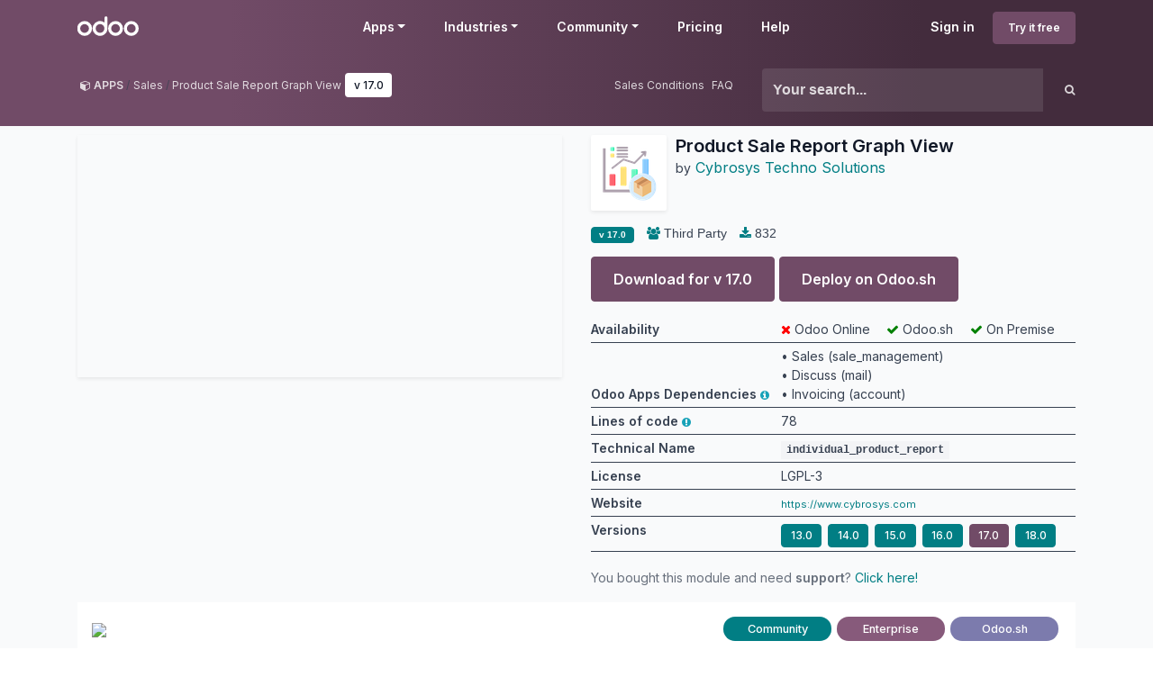

--- FILE ---
content_type: text/html; charset=utf-8
request_url: https://apps.odoo.com/apps/modules/17.0/individual_product_report
body_size: 17125
content:
<!DOCTYPE html>
<html lang="en-US" data-website-id="1" data-main-object="loempia.module(182121,)">
    <head>
        <meta charset="utf-8"/>
        <meta http-equiv="X-UA-Compatible" content="IE=edge"/>
        <meta name="viewport" content="width=device-width, initial-scale=1"/>
      <meta name="mobile-web-app-capable" content="yes"/>
        <meta name="generator" content="Odoo"/>
      <meta name="google-site-verification" content="pgjyH0qvN69B0m_HrTKV6h8TVnbRXp5etEHo19unPy4"/>
            
        <meta property="og:type" content="website"/>
        <meta property="og:title" content="individual_product_report | Odoo Apps Store"/>
        <meta property="og:site_name" content="Odoo Apps Store"/>
        <meta property="og:url" content="https://apps.odoo.com/apps/modules/17.0/individual_product_report"/>
        <meta property="og:image" content="https://apps.odoo.com/web/image/loempia.module/182121/icon_image?unique=84cef3c"/>
            
        <meta name="twitter:card" content="summary_large_image"/>
        <meta name="twitter:title" content="individual_product_report | Odoo Apps Store"/>
        <meta name="twitter:image" content="https://apps.odoo.com/web/image/loempia.module/182121/icon_image/300x300?unique=84cef3c"/>
        
        <link rel="canonical" href="https://apps.odoo.com/apps/modules/17.0/individual_product_report"/>
        
        <link rel="preconnect" href="https://fonts.gstatic.com/" crossorigin=""/>
        <title>Product Sale Report Graph View | Odoo Apps Store</title>
        <link type="image/x-icon" rel="shortcut icon" href="//apps.odoocdn.com/web/image/website/1/favicon?unique=bc4b157"/>
        <link rel="preload" href="//apps.odoocdn.com/web/static/src/libs/fontawesome/fonts/fontawesome-webfont.woff2?v=4.7.0" as="font" crossorigin=""/>
        <link type="text/css" rel="stylesheet" href="/web/assets/1/640ad83/web.assets_frontend.min.css"/>
        <script id="web.layout.odooscript" type="text/javascript">
            var odoo = {
                csrf_token: "2f3c389a193998afd28a6e72e923eb8c5b3dd6aao1800273129",
                debug: "",
            };
        </script>
        <script type="text/javascript">
            odoo.__session_info__ = {"is_admin": false, "is_system": false, "is_public": true, "is_internal_user": false, "is_website_user": true, "uid": null, "registry_hash": "3b009b06487b72aef901a10e5098fcbf59bf686e2b0fa484d9272ce2004dd9f2", "is_frontend": true, "profile_session": null, "profile_collectors": null, "profile_params": null, "show_effect": true, "currencies": {"1": {"name": "EUR", "symbol": "\u20ac", "position": "after", "digits": [69, 2]}, "152": {"name": "GBP", "symbol": "\u00a3", "position": "before", "digits": [69, 2]}, "25": {"name": "HKD", "symbol": "$", "position": "after", "digits": [69, 2]}, "21": {"name": "INR", "symbol": "\u20b9", "position": "after", "digits": [69, 2]}, "3": {"name": "USD", "symbol": "$", "position": "before", "digits": [69, 2]}}, "quick_login": true, "bundle_params": {"lang": "en_US", "website_id": 1}, "test_mode": false, "websocket_worker_version": "19.0-2", "translationURL": "/website/translations", "geoip_country_code": "US", "geoip_phone_code": 1, "lang_url_code": "en_US"};
            if (!/(^|;\s)tz=/.test(document.cookie)) {
                const userTZ = Intl.DateTimeFormat().resolvedOptions().timeZone;
                document.cookie = `tz=${userTZ}; path=/`;
            }
        </script>
        <script type="text/javascript" defer="defer" src="/web/assets/1/d79f0bb/web.assets_frontend_minimal.min.js" onerror="__odooAssetError=1"></script>
        <script type="text/javascript" data-src="/web/assets/1/bb790f3/web.assets_frontend_lazy.min.js" onerror="__odooAssetError=1"></script>
        
                <script src="https://www.recaptcha.net/recaptcha/api.js?render=6Lcul_cUAAAAAIm051Is0wb8-Tq-AiOaK_ePfzvo"></script>
            <noscript>
                <style>
                    /* Prevent animated elements hiding */
                    .o_animate_in_children > * {
                        opacity: 1!important;
                        -webkit-transform: scale(1)!important;
                        -ms-transform: scale(1)!important;
                        transform: scale(1)!important;
                    }
                </style>
            </noscript>
        
    </head>
    <body>
        



        <div id="wrapwrap" class="    o_generic_model_page  loempia_modules_page o_footer_effect_enable">
            <a class="o_skip_to_content btn btn-primary rounded-0 visually-hidden-focusable position-absolute start-0" href="#wrap">Skip to Content</a>
                <header id="top" data-anchor="true" data-name="Header" data-extra-items-toggle-aria-label="Extra items button" class="   o_no_autohide_menu o_header_fixed o_main_header o_inverted o_not_editable o_main_header o_has_sub_nav o_inverted" style=" ">
                    <div class="o_main_header_main top_menu" id="top_menu">
                <a class="float-start o_logo" href="/"><span class="visually-hidden sr-only">Odoo</span></a>
                <a href="#" role="button" class="o_mobile_menu_toggle d-inline-block d-lg-none">
                    <i class="fa fa-bars" focusable="false"></i><span class="visually-hidden sr-only">Menu</span>
                </a>
                <ul class="o_header_buttons list-unstyled">
            <li class="nav-item o_no_autohide_item">
                <a href="/web/login" class="nav-link">Sign in</a>
            </li>
        <li class="nav-item o_no_autohide_item">
            <a class="btn btn-primary btn-sm text-nowrap trial_link" href="https://www.odoo.com/trial">Try it free</a>
        </li>
                </ul>
                <ul class="o_primary_nav">
                    <li class="dropdown">
                            <a href="#" aria-label="Apps: use the dropdown menu to switch apps" data-bs-toggle="dropdown" data-bs-display="static" aria-expanded="false" class="dropdown-toggle">Apps</a>
                        <div class="start-0 dropdown-menu o_secondary_nav" data-bs-parent="o_primary_nav">
                            <div class="container">
                                <div class="row">
                                    <div class="col-lg-3 o_finance_apps ">
                                        <div class="o_nav_app_family">Finance</div>
                                        <ul>
                                            <li><a class="dropdown-item" href="https://www.odoo.com/app/accounting">Accounting</a></li>
                                            <li><a class="dropdown-item" href="https://www.odoo.com/app/invoicing">Invoicing</a></li>
                                            <li><a class="dropdown-item" href="https://www.odoo.com/app/expenses">Expenses</a></li>
                                            <li><a class="dropdown-item" href="https://www.odoo.com/app/spreadsheet">Spreadsheet (BI)</a></li>
                                            <li><a class="dropdown-item" href="https://www.odoo.com/app/documents">Documents</a></li>
                                            <li><a class="dropdown-item" href="https://www.odoo.com/app/sign">Sign</a></li>
                                        </ul>
                                    </div>
                                    <div class="col-lg-3 o_sale_apps ">
                                        <div class="o_nav_app_family">Sales</div>
                                        <ul>
                                            <li><a class="dropdown-item" href="https://www.odoo.com/app/crm">CRM</a></li>
                                            <li><a class="dropdown-item" href="https://www.odoo.com/app/sales">Sales</a></li>
                                            <li><a class="dropdown-item" href="https://www.odoo.com/app/point-of-sale-shop">POS Shop</a></li>
                                            <li><a class="dropdown-item" href="https://www.odoo.com/app/point-of-sale-restaurant">POS Restaurant</a></li>
                                            <li><a class="dropdown-item" href="https://www.odoo.com/app/subscriptions">Subscriptions</a></li>
                                            <li><a class="dropdown-item" href="https://www.odoo.com/app/rental">Rental</a></li>
                                        </ul>
                                    </div>
                                    <div class="col-lg-3 o_website_apps ">
                                        <div class="o_nav_app_family">Websites</div>
                                        <ul>
                                            <li><a class="dropdown-item" href="https://www.odoo.com/app/website">Website Builder</a></li>
                                            <li><a class="dropdown-item" href="https://www.odoo.com/app/ecommerce">eCommerce</a></li>
                                            <li><a class="dropdown-item" href="https://www.odoo.com/app/blog">Blog</a></li>
                                            <li><a class="dropdown-item" href="https://www.odoo.com/app/forum">Forum</a></li>
                                            <li><a class="dropdown-item" href="https://www.odoo.com/app/live-chat">Live Chat</a></li>
                                            <li><a class="dropdown-item" href="https://www.odoo.com/app/elearning">eLearning</a></li>
                                        </ul>
                                    </div>
                                    <div class="col-lg-3 o_inventory_apps ">
                                        <div class="o_nav_app_family">Supply Chain</div>
                                        <ul>
                                            <li><a class="dropdown-item" href="https://www.odoo.com/app/inventory">Inventory</a></li>
                                            <li><a class="dropdown-item" href="https://www.odoo.com/app/manufacturing">Manufacturing</a></li>
                                            <li><a class="dropdown-item" href="https://www.odoo.com/app/plm">PLM</a></li>
                                            <li><a class="dropdown-item" href="https://www.odoo.com/app/purchase">Purchase</a></li>
                                            <li><a class="dropdown-item" href="https://www.odoo.com/app/maintenance">Maintenance</a></li>
                                            <li><a class="dropdown-item" href="https://www.odoo.com/app/quality">Quality</a></li>
                                        </ul>
                                    </div>
                                </div>
                                <div class="row">
                                    <div class="col-lg-3 o_hr_apps ">
                                        <div class="o_nav_app_family">Human Resources</div>
                                        <ul>
                                            <li><a class="dropdown-item" href="https://www.odoo.com/app/employees">Employees</a></li>
                                            <li><a class="dropdown-item" href="https://www.odoo.com/app/recruitment">Recruitment</a></li>
                                            <li><a class="dropdown-item" href="https://www.odoo.com/app/time-off">Time Off</a></li>
                                            <li><a class="dropdown-item" href="https://www.odoo.com/app/appraisals">Appraisals</a></li>
                                            <li><a class="dropdown-item" href="https://www.odoo.com/app/referrals">Referrals</a></li>
                                            <li><a class="dropdown-item" href="https://www.odoo.com/app/fleet">Fleet</a></li>
                                        </ul>
                                    </div>
                                    <div class="col-lg-3 o_marketing_apps ">
                                        <div class="o_nav_app_family">Marketing</div>
                                        <ul>
                                            <li><a class="dropdown-item" href="https://www.odoo.com/app/social-marketing">Social Marketing</a></li>
                                            <li><a class="dropdown-item" href="https://www.odoo.com/app/email-marketing">Email Marketing</a></li>
                                            <li><a class="dropdown-item" href="https://www.odoo.com/app/sms-marketing">SMS Marketing</a></li>
                                            <li><a class="dropdown-item" href="https://www.odoo.com/app/events">Events</a></li>
                                            <li><a class="dropdown-item" href="https://www.odoo.com/app/marketing-automation">Marketing Automation</a></li>
                                            <li><a class="dropdown-item" href="https://www.odoo.com/app/surveys">Surveys</a></li>
                                        </ul>
                                    </div>
                                    <div class="col-lg-3 o_services_apps ">
                                        <div class="o_nav_app_family">Services</div>
                                        <ul>
                                            <li><a class="dropdown-item" href="https://www.odoo.com/app/project">Project</a></li>
                                            <li><a class="dropdown-item" href="https://www.odoo.com/app/timesheet">Timesheets</a></li>
                                            <li><a class="dropdown-item" href="https://www.odoo.com/app/field-service">Field Service</a></li>
                                            <li><a class="dropdown-item" href="https://www.odoo.com/app/helpdesk">Helpdesk</a></li>
                                            <li><a class="dropdown-item" href="https://www.odoo.com/app/planning">Planning</a></li>
                                            <li><a class="dropdown-item" href="https://www.odoo.com/app/appointments">Appointments</a></li>
                                        </ul>
                                    </div>
                                    <div class="col-lg-3 o_productivity_apps ">
                                        <div class="o_nav_app_family">Productivity</div>
                                        <ul>
                                            <li><a class="dropdown-item" href="https://www.odoo.com/app/discuss">Discuss</a></li>
                                            <li><a class="dropdown-item" href="https://www.odoo.com/app/approvals">Approvals</a></li>
                                            <li><a class="dropdown-item" href="https://www.odoo.com/app/iot">IoT</a></li>
                                            <li><a class="dropdown-item" href="https://www.odoo.com/app/voip">VoIP</a></li>
                                            <li><a class="dropdown-item" href="https://www.odoo.com/app/knowledge">Knowledge</a></li>
                                            <li><a class="dropdown-item" href="https://www.odoo.com/app/whatsapp">WhatsApp</a></li>
                                        </ul>
                                    </div>
                                </div>
                            </div>
                            <span class="o_store_link d-md-flex justify-content-md-center">
                                <a class="mx-md-3 px-3 dropdown-item" href="/apps/modules"><i class="fa fa-cube fa-fw me-2"></i>Third party apps</a>
                                <a class="mx-md-3 px-3 dropdown-item" href="https://www.odoo.com/app/studio"><i class="fa fa-pencil fa-fw me-2"></i>Odoo Studio</a>
                                <a href="https://www.odoo.sh" class="mx-md-3 px-3"><i class="fa fa-cloud fa-fw me-2"></i>Odoo Cloud Platform</a>
                            </span>
                        </div>
                    </li>
                        
                        <li class="dropdown">
                            <a href="#" aria-label="Industries: use the dropdown menu to find links to industries related pages" data-bs-toggle="dropdown" data-bs-display="static" aria-expanded="false" class="dropdown-toggle">Industries</a>
                            <div class="start-0 dropdown-menu o_secondary_nav" data-bs-parent="o_primary_nav">
                                <div class="container pb-4">
                                    <div class="row">
                                        <div class="col-lg-3 o_retail_industries ">
                                            <div class="o_nav_app_family">Retail</div>
                                            <ul>
                                                <li><a class="dropdown-item" href="https://www.odoo.com/industries/book-store">Book Store</a></li>
                                                <li><a class="dropdown-item" href="https://www.odoo.com/industries/clothing-store">Clothing Store</a></li>
                                                <li><a class="dropdown-item" href="https://www.odoo.com/industries/furniture-store">Furniture Store</a></li>
                                                <li><a class="dropdown-item" href="https://www.odoo.com/industries/grocery-store">Grocery Store</a></li>
                                                <li><a class="dropdown-item" href="https://www.odoo.com/industries/hardware-store">Hardware Store</a></li>
                                                <li><a class="dropdown-item" href="https://www.odoo.com/industries/toy-store">Toy Store</a></li>
                                            </ul>
                                        </div>
                                        <div class="col-lg-3 o_food_industries ">
                                            <div class="o_nav_app_family">Food & Hospitality</div>
                                            <ul>
                                                <li><a class="dropdown-item" href="https://www.odoo.com/industries/bar-pub">Bar and Pub</a></li>
                                                <li><a class="dropdown-item" href="https://www.odoo.com/industries/fine-dining-restaurant">Restaurant</a></li>
                                                <li><a class="dropdown-item" href="https://www.odoo.com/industries/fast-food">Fast Food</a></li>
                                                <li><a class="dropdown-item" href="https://www.odoo.com/industries/guest-house">Guest House</a></li>
                                                <li><a class="dropdown-item" href="https://www.odoo.com/industries/beverage-distributor">Beverage Distributor</a></li>
                                                <li><a class="dropdown-item" href="https://www.odoo.com/industries/hotel">Hotel</a></li>
                                            </ul>
                                        </div>
                                        <div class="col-lg-3 o_real_estate_industries ">
                                            <div class="o_nav_app_family">Real Estate</div>
                                            <ul>
                                                <li><a class="dropdown-item" href="https://www.odoo.com/industries/real-estate-agency">Real Estate Agency</a></li>
                                                <li><a class="dropdown-item" href="https://www.odoo.com/industries/architecture-firm">Architecture Firm</a></li>
                                                <li><a class="dropdown-item" href="https://www.odoo.com/industries/construction">Construction</a></li>
                                                <li><a class="dropdown-item" href="https://www.odoo.com/industries/estate-management">Estate Management</a></li>
                                                <li><a class="dropdown-item" href="https://www.odoo.com/industries/gardening">Gardening</a></li>
                                                <li><a class="dropdown-item" href="https://www.odoo.com/industries/property-owner-association">Property Owner Association</a></li>

                                            </ul>
                                        </div>
                                        <div class="col-lg-3 o_consulting_industries ">
                                            <div class="o_nav_app_family">Consulting</div>
                                            <ul>
                                                <li><a class="dropdown-item" href="https://www.odoo.com/industries/accounting-firm">Accounting Firm </a></li>
                                                <li><a class="dropdown-item" href="https://www.odoo.com/industries/odoo-partner">Odoo Partner</a></li>
                                                <li><a class="dropdown-item" href="https://www.odoo.com/industries/marketing-agency">Marketing Agency</a></li>
                                                <li><a class="dropdown-item" href="https://www.odoo.com/industries/law-firm">Law firm</a></li>
                                                <li><a class="dropdown-item" href="https://www.odoo.com/industries/talent-acquisition">Talent Acquisition</a></li>
                                                <li><a class="dropdown-item" href="https://www.odoo.com/industries/audit-certification">Audit & Certification</a></li>
                                            </ul>
                                        </div>
                                    </div>
                                    <div class="row">
                                        <div class="col-lg-3 o_manufacturing_industries ">
                                            <div class="o_nav_app_family">Manufacturing</div>
                                            <ul>
                                                <li><a class="dropdown-item" href="https://www.odoo.com/industries/textile-manufacturing">Textile</a></li>
                                                <li><a class="dropdown-item" href="https://www.odoo.com/industries/metal-fabricator">Metal</a></li>
                                                <li><a class="dropdown-item" href="https://www.odoo.com/industries/furniture-store">Furnitures</a></li>
                                                <li><a class="dropdown-item" href="https://www.odoo.com/industries/food-distribution">Food</a></li>
                                                <li><a class="dropdown-item" href="https://www.odoo.com/industries/micro-brewery">Brewery</a></li>
                                                <li><a class="dropdown-item" href="https://www.odoo.com/industries/corporate-gifts">Corporate Gifts</a></li>
                                            </ul>
                                        </div>
                                        <div class="col-lg-3 o_health_industries ">
                                            <div class="o_nav_app_family">Health & Fitness</div>
                                            <ul>
                                                <li><a class="dropdown-item" href="https://www.odoo.com/industries/sports-club">Sports Club</a></li>
                                                <li><a class="dropdown-item" href="https://www.odoo.com/industries/eyewear-store">Eyewear Store</a></li>
                                                <li><a class="dropdown-item" href="https://www.odoo.com/industries/fitness-center">Fitness Center</a></li>
                                                <li><a class="dropdown-item" href="https://www.odoo.com/industries/wellness-practitioners">Wellness Practitioners</a></li>
                                                <li><a class="dropdown-item" href="https://www.odoo.com/industries/pharmacy">Pharmacy</a></li>
                                                <li><a class="dropdown-item" href="https://www.odoo.com/industries/hair-salon">Hair Salon</a></li>
                                            </ul>
                                        </div>
                                        <div class="col-lg-3 o_trades_industries ">
                                            <div class="o_nav_app_family">Trades</div>
                                            <ul>
                                                <li><a class="dropdown-item" href="https://www.odoo.com/industries/handyman">Handyman</a></li>
                                                <li><a class="dropdown-item" href="https://www.odoo.com/industries/it-hardware-support">IT Hardware & Support</a></li>
                                                <li><a class="dropdown-item" href="https://www.odoo.com/industries/solar-energy">Solar Energy Systems</a></li>
                                                <li><a class="dropdown-item" href="https://www.odoo.com/industries/shoe-maker">Shoe Maker</a></li>
                                                <li><a class="dropdown-item" href="https://www.odoo.com/industries/cleaning-services">Cleaning Services</a></li>
                                                <li><a class="dropdown-item" href="https://www.odoo.com/industries/hvac-services">HVAC Services</a></li>

                                            </ul>
                                        </div>
                                        <div class="col-lg-3 o_others_industries ">
                                            <div class="o_nav_app_family">Others</div>
                                            <ul>
                                                <li><a class="dropdown-item" href="https://www.odoo.com/industries/nonprofit-organization">Nonprofit Organization</a></li>
                                                <li><a class="dropdown-item" href="https://www.odoo.com/industries/environmental-agency">Environmental Agency</a></li>
                                                <li><a class="dropdown-item" href="https://www.odoo.com/industries/billboard-rental">Billboard Rental</a></li>
                                                <li><a class="dropdown-item" href="https://www.odoo.com/industries/photography">Photography</a></li>
                                                <li><a class="dropdown-item" href="https://www.odoo.com/industries/bike-leasing">Bike Leasing</a></li>
                                                <li><a class="dropdown-item" href="https://www.odoo.com/industries/software-reseller">Software Reseller</a></li>
                                            </ul>
                                        </div>
                                    </div>
                                </div>
                                
                                <span class="o_store_link d-md-flex justify-content-center text-center">
                                    <a class="px-3 fs-6" href="https://www.odoo.com/all-industries">Browse all Industries<img src="//apps.odoocdn.com/openerp_website/static/src/img/icons/white_arrow_right.svg" height="30px" class="d-inline ms-3" alt="" loading="lazy"/></a>
                                </span>
                            </div>
                        </li>
                        
                        <li class="dropdown">
                            <a href="#" aria-label="Community: use the dropdown menu to find links to community related pages" data-bs-toggle="dropdown" data-bs-display="static" aria-expanded="false" class="dropdown-toggle">Community</a>
                            <div class="start-0 dropdown-menu o_secondary_nav pb-0" data-bs-parent="o_primary_nav">
                                <div class="container">
                                    <div class="row">
                                        <div class="col-lg-3 o_learn_com">
                                            <div class="o_nav_com_family">Learn</div>
                                            <ul>
                                                <li><a class="dropdown-item" href="https://www.odoo.com/slides/all/tag/odoo-tutorials-9">Tutorials</a></li>
                                                <li><a class="dropdown-item" href="https://www.odoo.com/page/docs">Documentation</a></li>
                                                <li><a class="dropdown-item" href="https://www.odoo.com/slides/all?slide_category=certification">Certifications</a></li>
                                                <li><a class="dropdown-item" href="https://www.odoo.com/training-events">Training</a></li>
                                                <li><a class="dropdown-item" href="https://www.odoo.com/blog">Blog</a></li>
                                                <li><a class="dropdown-item" href="https://www.odoo.fm" target="_blank">Podcast</a></li>
                                            </ul>
                                            <div class="o_nav_com_family mt-lg-5">Empower Education</div>
                                            <ul>
                                                <li><a class="dropdown-item" href="https://www.odoo.com/education/program">Education Program</a></li>
                                                <li><a class="dropdown-item" href="https://www.odoo.com/education/scale-up-business-game">Scale Up! Business Game</a></li>
                                                <li><a class="dropdown-item" href="https://www.odoo.com/education/visit-odoo">Visit Odoo</a></li>
                                            </ul>
                                        </div>
                                        <div class="col-lg-3 o_software_com">
                                            <div class="o_nav_com_family">Get the Software</div>
                                            <ul>
                                                <li><a class="dropdown-item" href="https://www.odoo.com/page/download">Download</a></li>
                                                <li><a class="dropdown-item" href="https://www.odoo.com/page/editions">Compare Editions</a></li>
                                                <li><a class="dropdown-item" href="https://www.odoo.com/page/release-notes">Releases</a></li>
                                            </ul>
                                        </div>
                                        <div class="col-lg-3 o_collab_com">
                                            <div class="o_nav_com_family">Collaborate</div>
                                            <ul>
                                                <li><a class="dropdown-item" href="https://github.com/odoo">Github</a></li>
                                                <li><a class="dropdown-item" href="https://www.odoo.com/forum/help-1">Forum</a></li>
                                                <li><a class="dropdown-item" href="https://www.odoo.com/events">Events</a></li>
                                                <li><a class="dropdown-item" href="https://github.com/odoo/odoo/wiki/Translations">Translations</a></li>
                                            </ul>
                                            <ul class="pt-lg-3">
                                                <li><a class="dropdown-item" href="https://www.odoo.com/become-a-partner">Become a Partner</a></li>
                                                <li><a class="dropdown-item" href="https://www.odoo.com/services/partners">Services for Partners</a></li>
                                                <li><a class="dropdown-item" href="https://www.odoo.com/accounting-firms/register">Register your Accounting Firm</a></li>
                                            </ul>
                                        </div>
                                        <div class="col-lg-3 o_services_com">
                                            <div class="o_nav_com_family">Get Services</div>
                                            <ul>
                                                <li><a class="dropdown-item" href="https://www.odoo.com/partners">Find a Partner</a></li>
                                                <li><a class="dropdown-item" href="https://www.odoo.com/accounting-firms">Find an Accountant</a></li>
                                            </ul>
                                            <ul class="pt-lg-3">
                                                <li><ul class="pt-lg-3">
            <li>
                <a target="_blank" href="https://www.odoo.com/r/meeting">Get a Tailored Demo</a>
            </li>
        </ul>
                                                </li>
                                                <li><a class="dropdown-item" href="https://www.odoo.com/pricing-packs">Implementation Services</a></li>
                                                <li><a class="dropdown-item" href="https://www.odoo.com/blog/customer-reviews-6">Customer References</a></li>
                                            </ul>
                                            <ul class="pt-lg-3">
                                                <li><a class="dropdown-item" href="https://www.odoo.com/help">Support</a></li>
                                                <li><a class="dropdown-item" href="//upgrade.odoo.com">Upgrades</a></li>
                                            </ul>
                                        </div>
                                    </div>
                                </div>
                                <span class="o_header_social">
                                    <div class="social_icons">
                                        <a target="_blank" href="https://github.com/odoo/odoo" class="d-inline dropdown-item"><i class="fa fa-fw fa-github" focusable="false"></i><span class="visually-hidden sr-only">Github</span></a>
                                        <a target="_blank" href="https://www.youtube.com/channel/UCkQPikELWZFLgQNHd73jkdg" class="d-inline dropdown-item"><i class="fa fa-fw fa-youtube-play" focusable="false"></i><span class="visually-hidden sr-only">Youtube</span></a>
                                        <a target="_blank" href="https://twitter.com/Odoo" class="d-inline dropdown-item"><i class="fa fa-fw fa-twitter" focusable="false"></i><span class="visually-hidden sr-only">Twitter</span></a>
                                        <a target="_blank" href="https://www.linkedin.com/company/odoo" class="d-inline dropdown-item"><i class="fa fa-fw fa-linkedin" focusable="false"></i><span class="visually-hidden sr-only">Linkedin</span></a>
                                        <a target="_blank" href="https://www.instagram.com/odoo.official" class="d-inline dropdown-item"><i class="fa fa-fw fa-instagram" focusable="false"></i><span class="visually-hidden sr-only">Instagram</span></a>
                                        <a target="_blank" href="https://www.facebook.com/odoo" class="d-inline dropdown-item"><i class="fa fa-fw fa-facebook" focusable="false"></i><span class="visually-hidden sr-only">Facebook</span></a>
                                        <a target="_blank" href="https://www.tiktok.com/@odoo" class="d-inline dropdown-item">
                                            <svg xmlns="http://www.w3.org/2000/svg" style="width: 15px; margin-top: -3px;" class="custom-tiktok" viewBox="0 0 2859 3333" shape-rendering="geometricPrecision" text-rendering="geometricPrecision" image-rendering="optimizeQuality" fill-rule="evenodd" clip-rule="evenodd" fill="currentColor"><path d="M2081 0c55 473 319 755 778 785v532c-266 26-499-61-770-225v995c0 1264-1378 1659-1932 753-356-583-138-1606 1004-1647v561c-87 14-180 36-265 65-254 86-398 247-358 531 77 544 1075 705 992-358V1h551z"></path></svg>
                                        </a>
                                        <a target="_blank" href="//podcast.odoo.com" class="d-inline dropdown-item"><i class="fa fa-fw fa-spotify" focusable="false"></i><span class="visually-hidden sr-only">Spotify</span></a>
                                    </div>
                                    <div>
                                        <a class="d-inline dropdown-item" href="tel:+3222903490"><i class="fa fa-phone text-muted me-1"></i>+32 2 290 34 90</a><ul class="pt-lg-3">
            <li>
                <a target="_blank" href="https://www.odoo.com/r/meeting">Get a Tailored Demo</a>
            </li>
        </ul>
                                    </div>
                                </span>
                            </div>
                        </li>
                        <li><a href="https://www.odoo.com/pricing">Pricing</a></li>
                        <li><a href="https://www.odoo.com/help">Help</a></li>


                </ul>
            </div>
        <div id="loempia_navbar">
            <div class="container">
                <div class="row">
                    <div class="col-md-8">
                        <ol class="breadcrumb">
                            <li class="breadcrumb-item">
                                <a href="/apps/modules/browse">
                                    <i class="fa fa-cube"></i> <b>APPS</b>
                                </a>
                            </li>
                            <li class="breadcrumb-item">
                                    <a itemprop="applicationCategory" href="/apps/modules/category/Sales/browse">Sales</a>
                            </li>
                            <li class="breadcrumb-item active d-flex">
                                <a href="/apps/modules/browse?search=Product Sale Report Graph View">Product Sale Report Graph View</a>
                                <a href="/apps/modules/browse?series=17.0">
                                    <span class="badge bg-white d-inline ms-1">
        v 
        17.0
                                    </span>
                                </a>
                            </li>
                            <div class="d-flex justify-content-end flex-grow-1">
                                <a href="/apps/sales-conditions" target="_blank" class="me-2">Sales Conditions</a>
                                <a href="/apps/faq" target="_blank" class="">FAQ</a>
                            </div>
                        </ol>
                    </div>
                    <div class="d-block d-md-none col-1">
                        <a class="loempia_btn loempia_navbar_back_btn" href="/apps/modules/browse">
                            <i class="fa fa-chevron-left"></i>
                        </a>
                    </div>

                    <div class="col-md-4 col-11">
        <div class="row row-cols-lg-auto">
            <form method="get" class="navbar-search input-group" action="/apps/modules/browse">
                <input type="text" name="search" class="search-query form-control" placeholder="Your search..." value=""/>
                <button type="submit" class="btn btn-link"><i class="fa fa-search"></i></button>
            </form>
        </div>
                    </div>
                </div>
            </div>
        </div>
        </header>
                <main>
                    
            <div id="wrap" itemscope="" itemtype="http://schema.org/SoftwareApplication" class="js_apps auto_pop">
                
                    <div class="container apps_page">
                        <meta itemprop="applicationCategory" content="APPLICATION"/>
                        <span itemprop="publisher" itemscope="" itemtype="http://schema.org/Organization"> <meta itemprop="name" content="Odoo S.A."/></span>
                        <span itemprop="offers" itemscope="" itemtype="http://schema.org/Offer">
                            <meta itemprop="availability" content="https://schema.org/InStock"/>
                            <meta itemprop="price"/>
                            <meta itemprop="priceCurrency" content="seo_module.currency_id.name"/>
                        </span>
                        
                        <div class="row">
                            
        <div class="col-md-7 col-xl-6 mb-3">
            <div class="loempia_app_cover shadow-sm" style="background-image:url(//apps.odoocdn.com/apps/module_image?image_id=26726952&amp;unique=c82e875e9e8f19e2820c35b567c98c15cf1862a1) !important"></div>
        </div>

        
        <div id="loempia_app_infos" class="col-md-5 col-xl-6 mb-3 loempia_app_info_has_cover">
            <div class="d-flex">

                    
                    <img itemprop="image" class="shadow-sm loempia_app_icon big" src="//apps.odoocdn.com/web/image/loempia.module/182121/icon_image/84x84?unique=84cef3c" loading="lazy"/>
                    
                    <div class="loempia_app_title">
                        <h1 class="mt-0 mb-0" itemprop="name"><b>Product Sale Report Graph View</b></h1>
                            <small>by</small>
                               <a href="/apps/modules/browse?author=Cybrosys Techno Solutions">
                                    <span itemprop="author" itemscope="" itemtype="http://schema.org/Person">
                                        <span itemprop="name">Cybrosys Techno Solutions</span>
                                        <span class="d-none" itemprop="url">https://www.cybrosys.com</span>
                                    </span>
                                </a>
                            
                            <div class="mb-1">
                                <span class="d-none" itemprop="operatingSystem">Odoo</span>
                            </div>
                    </div>
                    <div class="loempia_app_title ms-auto ps-3 text-end">
                            
                    </div>
            </div>
            
            <div class="loempia_tags">
                
                        <span class="badge bg-secondary" itemprop="softwareVersion">
                            <b>
        v 
        17.0
                            </b>
                        </span>
                
                    <span><i class="fa fa-group"></i> Third Party</span>
                

                
                
                    <span title="Downloads"><i class="fa fa-download"></i> 832</span>
            </div>
                
                <form method="post" class="oe_import apps_buy_form" action="https://www.odoo.com/shop/apps_cart_update">
                    <input class="js_module_id" type="hidden" value="182121"/>
                    <input class="js_product_price" type="hidden"/>
                    
                        

                        
                            
                            
                            
                            
                                    <a href="#" id="dlbtn" itemprop="downloadUrl" class="js_apps_download btn btn-primary mb-2" data-version="17.0">
                                        Download for v <b><span>17.0</span></b>
                                    </a>
                                    <a id="dlbtn" class="btn btn-primary mb-2" href="/loempia/download/odoo-sh/individual_product_report/17.0.1.0.0">
                                        Deploy on <b>Odoo.sh</b>
                                    </a>
                            
                    
                    <input id="url_cart" type="hidden" value="https://www.odoo.com"/>
                    <div id="js_login_alert" class="alert alert-info d-none mt-1 mb-0" role="alert">
                        Apps purchases are linked to your Odoo account, please <a class="alert-link" href="/web/login?redirect=/apps/modules/17.0/individual_product_report">sign in</a> or <a class="alert-link" href="https://www.odoo.com/web/signup">sign up</a> first.
                    </div>
                </form>
                    <form id="download_form" class="d-none" method="post" action="/loempia/verify-download">
                        <input type="hidden" name="module_name" value="individual_product_report"/>
                        <input type="hidden" name="version" value="17.0"/>
                        <input type="hidden" name="dl_hash" value="5F1ud4km2l8WlpDs0XsJBU"/>
                        <input type="hidden" name="grc3_token"/>
                        <input type="hidden" name="csrf_token" value="2f3c389a193998afd28a6e72e923eb8c5b3dd6aao1800273129"/>
                    </form>

            
            <div class="p-0 col-12 d-md-none d-lg-block">
        <table style="word-wrap: break-word;" class="loempia_app_table table table-sm small mt-2">
            <thead class="alert-info">
                <tr>
                    <td>
                        <b>Availability</b>
                    </td>
                    <td>
                        <div class="loempia_platform_availability w-100 d-flex">
                            <div class="flex-grow-1">
                            <i class="fa fa-times" style="color: red;"></i>
                            <span> Odoo Online</span>
                            </div>
                            <div class="flex-grow-1"><i class="fa fa-check" style="color: green;"></i> Odoo.sh</div>
                            <div class="flex-grow-1"><i class="fa fa-check" style="color: green;"></i> On Premise</div>
                        </div>
                    </td>
                </tr>
                <tr>
                    <td><b>Odoo Apps Dependencies</b>
                        <a data-bs-toggle="popover" data-bs-content="This app requires some additional standard apps from Odoo to be installed.">
                            <i class="fa fa-info-circle text-info" role="img" aria-label="Warning"></i>
                        </a>
                    </td>
                    <td>
                            &bull; 
                            <span>Sales (sale_management)</span>
                            <br/>
                            &bull; 
                            <span>Discuss (mail)</span>
                            <br/>
                            &bull; 
                            <span>Invoicing (account)</span>
                            <br/>
                    </td>
                </tr>
                <tr>
                    <td><b>Lines of code</b>
                        <a data-bs-toggle="popover" data-bs-html="true" data-bs-content="Odoo&#39;s public price to maintain custom code and third party module                is &lt;b&gt;$ &lt;span class=&#34;oe_currency_value&#34;&gt;18.00&lt;/span&gt;&lt;/b&gt; per &lt;b&gt;100&lt;/b&gt; lines of code. The service includes unlimited technical support                tickets, bug fixes and upgrade. &lt;br&gt; This module has a total of &lt;b&gt;78&lt;/b&gt; lines of code (dependencies included).                The estimated maintenance cost for this module is then &lt;b&gt;$ &lt;span class=&#34;oe_currency_value&#34;&gt;18.00&lt;/span&gt;&lt;/b&gt; per month.">
                                <i class="fa fa-exclamation-circle text-info" role="img" aria-label="Info"></i>
                        </a>
                    </td>
                    <td><span>78</span></td>
                </tr>
            </thead>
            
            <tbody>
                <tr>
                    <td><b>Technical Name</b></td>
                    <td><code>
                    individual_product_report</code></td>
                </tr>
                <tr>
                    <td><b>License</b></td><td>LGPL-3</td>
                </tr>
                <tr>
                    <td><b>Website</b></td><td><a rel="nofollow" href="https://www.cybrosys.com">https://www.cybrosys.com</a></td>
                </tr>
                <tr>
                    <td class="loempia_app_availability"><b>Versions</b></td>
                    <td>
                            <a href="/apps/modules/13.0/individual_product_report">
                                <span class="badge bg-secondary me-1 mt-1">
                                    13.0
                                </span>
                            </a>
                            <a href="/apps/modules/14.0/individual_product_report">
                                <span class="badge bg-secondary me-1 mt-1">
                                    14.0
                                </span>
                            </a>
                            <a href="/apps/modules/15.0/individual_product_report">
                                <span class="badge bg-secondary me-1 mt-1">
                                    15.0
                                </span>
                            </a>
                            <a href="/apps/modules/16.0/individual_product_report">
                                <span class="badge bg-secondary me-1 mt-1">
                                    16.0
                                </span>
                            </a>
                            <a>
                                <span class="badge bg-primary me-1 mt-1">
                                    17.0
                                </span>
                            </a>
                            <a href="/apps/modules/18.0/individual_product_report">
                                <span class="badge bg-secondary me-1 mt-1">
                                    18.0
                                </span>
                            </a>
                    </td>
                </tr>
            </tbody>
      </table>
            </div>
            <small class="text-muted mb-2">
                You bought this module and need <b>support</b>?
                <a rel="nofollow" href="/apps/support/182121">Click here!</a>
            </small>
        </div>
                        </div>
                        <div class="row d-none d-md-block d-lg-none">
                            <div class="col-md-12">
        <table style="word-wrap: break-word;" class="loempia_app_table table table-sm small mt-2">
            <thead class="alert-info">
                <tr>
                    <td>
                        <b>Availability</b>
                    </td>
                    <td>
                        <div class="loempia_platform_availability w-100 d-flex">
                            <div class="flex-grow-1">
                            <i class="fa fa-times" style="color: red;"></i>
                            <span> Odoo Online</span>
                            </div>
                            <div class="flex-grow-1"><i class="fa fa-check" style="color: green;"></i> Odoo.sh</div>
                            <div class="flex-grow-1"><i class="fa fa-check" style="color: green;"></i> On Premise</div>
                        </div>
                    </td>
                </tr>
                <tr>
                    <td><b>Odoo Apps Dependencies</b>
                        <a data-bs-toggle="popover" data-bs-content="This app requires some additional standard apps from Odoo to be installed.">
                            <i class="fa fa-info-circle text-info" role="img" aria-label="Warning"></i>
                        </a>
                    </td>
                    <td>
                            &bull; 
                            <span>Sales (sale_management)</span>
                            <br/>
                            &bull; 
                            <span>Discuss (mail)</span>
                            <br/>
                            &bull; 
                            <span>Invoicing (account)</span>
                            <br/>
                    </td>
                </tr>
                <tr>
                    <td><b>Lines of code</b>
                        <a data-bs-toggle="popover" data-bs-html="true" data-bs-content="Odoo&#39;s public price to maintain custom code and third party module                is &lt;b&gt;$ &lt;span class=&#34;oe_currency_value&#34;&gt;18.00&lt;/span&gt;&lt;/b&gt; per &lt;b&gt;100&lt;/b&gt; lines of code. The service includes unlimited technical support                tickets, bug fixes and upgrade. &lt;br&gt; This module has a total of &lt;b&gt;78&lt;/b&gt; lines of code (dependencies included).                The estimated maintenance cost for this module is then &lt;b&gt;$ &lt;span class=&#34;oe_currency_value&#34;&gt;18.00&lt;/span&gt;&lt;/b&gt; per month.">
                                <i class="fa fa-exclamation-circle text-info" role="img" aria-label="Info"></i>
                        </a>
                    </td>
                    <td><span>78</span></td>
                </tr>
            </thead>
            
            <tbody>
                <tr>
                    <td><b>Technical Name</b></td>
                    <td><code>
                    individual_product_report</code></td>
                </tr>
                <tr>
                    <td><b>License</b></td><td>LGPL-3</td>
                </tr>
                <tr>
                    <td><b>Website</b></td><td><a rel="nofollow" href="https://www.cybrosys.com">https://www.cybrosys.com</a></td>
                </tr>
                <tr>
                    <td class="loempia_app_availability"><b>Versions</b></td>
                    <td>
                            <a href="/apps/modules/13.0/individual_product_report">
                                <span class="badge bg-secondary me-1 mt-1">
                                    13.0
                                </span>
                            </a>
                            <a href="/apps/modules/14.0/individual_product_report">
                                <span class="badge bg-secondary me-1 mt-1">
                                    14.0
                                </span>
                            </a>
                            <a href="/apps/modules/15.0/individual_product_report">
                                <span class="badge bg-secondary me-1 mt-1">
                                    15.0
                                </span>
                            </a>
                            <a href="/apps/modules/16.0/individual_product_report">
                                <span class="badge bg-secondary me-1 mt-1">
                                    16.0
                                </span>
                            </a>
                            <a>
                                <span class="badge bg-primary me-1 mt-1">
                                    17.0
                                </span>
                            </a>
                            <a href="/apps/modules/18.0/individual_product_report">
                                <span class="badge bg-secondary me-1 mt-1">
                                    18.0
                                </span>
                            </a>
                    </td>
                </tr>
            </tbody>
      </table>
                            </div>
                        </div>
                    </div>
                    
                    <div id="module-description">

                            <div class="container loempia_srt_container">
        
        <div class="container">
            
            <div class="oe_styling_v8">
                <span rel="stylesheet" href="https://cdn.jsdelivr.net/npm/bootstrap@4.0.0/dist/css/bootstrap.min.css" integrity="sha384-Gn5384xqQ1aoWXA+058RXPxPg6fy4IWvTNh0E263XmFcJlSAwiGgFAW/dAiS6JXm" crossorigin="anonymous"></span>
    <span rel="stylesheet" href="https://cdnjs.cloudflare.com/ajax/libs/font-awesome/6.2.1/css/all.min.css"></span>
    <span rel="preconnect" href="https://fonts.googleapis.com"></span>
    <span rel="preconnect" href="https://fonts.gstatic.com" crossorigin></span>
    <span href="https://fonts.googleapis.com/css2?family=Inter:wght@400;500;600;700;800&amp;display=swap" rel="stylesheet"></span>


<section>
    <div class="container" style="font-family:'Inter', sans-serif !important; background-color:#fff !important">
        <div class="row">
            <div class="col-sm-12 col-md-12 col-lg-12 d-flex justify-content-between flex-wrap align-items-sm-center" style="border-bottom:1px solid rgba(0, 0, 0, 0.22)">
                <div class="my-3">
                    <img src="//apps.odoocdn.com/apps/assets/17.0/individual_product_report/assets/misc/Cybrosys%20R.png?9327e25" style="width:auto !important; height:40px !important">
                </div>
                <div class="my-3 d-flex align-items-center">
                    <div class="text-center" style="background-color:#017E84 !important; font-size:0.8rem !important; color:#fff !important; font-weight:500 !important; padding:4px !important; margin:0 3px !important; border-radius:50px !important; min-width:120px !important">
                        Community
                    </div>
                    <div class="text-center" style="background-color:#875A7B !important; color:#fff !important; font-size:0.8rem !important; font-weight:500 !important; padding:4px !important; margin:0 3px !important; border-radius:50px !important; min-width:120px !important">
                        Enterprise
                    </div>
                    <div class="text-center" style="background-color:#7C7BAD !important; color:#fff !important; font-size:0.8rem !important; font-weight:500 !important; padding:4px !important; margin:0 3px !important; border-radius:50px !important; min-width:120px !important">
                        Odoo.sh
                    </div>
                </div>
            </div>
        </div>
        <div class="row">
            <div class="col-sm-12 col-md-12 col-lg-12 text-center d-flex align-items-center flex-column" style="margin:80px 0px !important">
                <h1 style="font-size:2.8rem; font-weight:700; color:#1A202C">
                    Product Sale Report Graph View</h1>
                <p class="my-3 mb-4" style="max-width:80%; font-weight:400 !important; line-height:32px; color:#718096">
                    Get the sale report of individual products in graph view.
                </p>
                <div style="width:80%; margin-top:3rem">
                    <img src="//apps.odoocdn.com/apps/assets/17.0/individual_product_report/assets/screenshots/hero.gif?9327e25" class="img-responsive" width="100%" height="auto">
                </div>
            </div>
        </div>
        <div class="container mt-5 mb-5">
            <div class="col-lg-12 d-flex flex-column justify-content-center align-items-center mt-4">
                <p class="m-0" style="font-weight:600; font-size:24px; color:#714b67 !important">
                    Key Highlights
                </p>
            </div>
            <div class="row py-4">
                <div class="col-md-6 col-sm-12 p-3">
                    <div class="d-flex   h-100" style="padding:30px; border-radius:12px">
                        <div style="width:36px; height:36px; border-radius:50%; display:flex; margin-right:10px">
                            <i class="fa-solid fa-star  " style="color:#fff; font-size:14px"></i>
                        </div>
                        <div>
                            <p style="color:#1A202C; font-weight:600; font-size:1.2rem; margin-bottom:2px">
                                This module is used to get the sale report of
                                individual products in graph view .</p>
                        </div>
                    </div>
                </div>
                <div class="col-md-6 col-sm-12 p-3">
                    <div class="d-flex   h-100" style="padding:30px; border-radius:12px">
                        <div style="width:36px; height:36px; border-radius:50%; display:flex; margin-right:10px">
                            <i class="fa-solid fa-star  " style="color:#fff; font-size:14px"></i>
                        </div>
                        <div>
                            <p style="color:#1A202C; font-weight:600; font-size:1.2rem; margin-bottom:2px">
                                Individual product sale report in Line chart.</p>
                        </div>
                    </div>
                </div>
                <div class="col-md-6 col-sm-12 p-3">
                    <div class="d-flex   h-100" style="padding:30px; border-radius:12px">
                        <div style="width:36px; height:36px; border-radius:50%; display:flex; margin-right:10px">
                            <i class="fa-solid fa-star  " style="color:#fff; font-size:14px"></i>
                        </div>
                        <div>
                            <p style="color:#1A202C; font-weight:600; font-size:1.2rem; margin-bottom:2px">
                                Individual product sale report in Bar chart.</p>
                        </div>
                    </div>
                </div>
                <div class="col-md-6 col-sm-12 p-3">
                    <div class="d-flex   h-100" style="padding:30px; border-radius:12px">
                        <div style="width:36px; height:36px; border-radius:50%; display:flex; margin-right:10px">
                            <i class="fa-solid fa-star  " style="color:#fff; font-size:14px"></i>
                        </div>
                        <div>
                            <p style="color:#1A202C; font-weight:600; font-size:1.2rem; margin-bottom:2px">
                                Individual product sale report in Pie chart.</p>
                        </div>
                    </div>
                </div>
            </div>
        </div>
        <div class="container rounded">
            <ul class="nav nav-tabs d-flex" style="width:fit-content; margin:0 auto">
                <li class="col text-center py-2 text-nowrap " style="color:#fff; background-color:#714B67; border-radius:6px 6px 0px 0px">
                    <a class="active show" data-toggle="tab" href="#tab1" style="color:#fff; font-weight:500; background-color:#714B67; text-decoration:none">
                        <i class="fa-regular fa-image  pr-2" style="color:#fff"></i>
                        Screenshots</a></li>
                <li class="col text-center py-2 text-nowrap " style="color:#fff; background-color:#714B67; border-radius:6px 6px 0px 0px">
                    <a data-toggle="tab" href="#tab2" style="color:#fff; font-weight:500; text-decoration:none"><i class="fa-solid fa-star  pr-2" style="color:#fff"></i>Features</a></li>
                <li class="col text-center py-2 text-nowrap " style="color:#fff; background-color:#714B67; border-radius:6px 6px 0px 0px">
                    <a data-toggle="tab" href="#tab3" style="color:#fff; font-weight:500; text-decoration:none; background-color:#714B67"><i class="fa-solid fa-book-open  pr-2" style="color:#fff"></i>Released Notes</a></li>
            </ul>
            <div class="tab-content" style="background-color:rgba(121, 113, 119, 0.04)">
                <div id="tab1" class="tab-pane fade in active show">
                    <div class="col-lg-12 py-2" style="padding:1rem 4rem !important">
                        <div style="border:1px solid #d8d6d6; border-radius:4px">
                            <div class="row justify-content-center p-3 w-100 m-0">
                                <img src="//apps.odoocdn.com/apps/assets/17.0/individual_product_report/assets/screenshots/1.png?9327e25" class="img-responsive" width="100%" height="auto">
                            </div>
                            <div class="px-3">
                                <h4 class="mt-2" style="font-weight:600 !important; color:#282F33 !important; font-size:1.3rem !important">
                                    Sale Report button.</h4>
                            </div>
                        </div>
                    </div>
                    <div class="col-lg-12 py-2" style="padding:1rem 4rem !important">
                        <div style="border:1px solid #d8d6d6; border-radius:4px">
                            <div class="row justify-content-center p-3 w-100 m-0">
                                <img src="//apps.odoocdn.com/apps/assets/17.0/individual_product_report/assets/screenshots/2.png?9327e25" class="img-responsive" width="100%" height="auto">
                            </div>
                            <div class="px-3">
                                <h4 class="mt-2" style="font-weight:600 !important; color:#282F33 !important; font-size:1.3rem !important">
                                     Product Sale Report in Line chart.</h4>
                            </div>
                        </div>
                    </div>
                    <div class="col-lg-12 py-2" style="padding:1rem 4rem !important">
                        <div style="border:1px solid #d8d6d6; border-radius:4px">
                            <div class="row justify-content-center p-3 w-100 m-0">
                                <img src="//apps.odoocdn.com/apps/assets/17.0/individual_product_report/assets/screenshots/3.png?9327e25" class="img-responsive" width="100%" height="auto">
                            </div>
                            <div class="px-3">
                                <h4 class="mt-2" style="font-weight:600 !important; color:#282F33 !important; font-size:1.3rem !important">
                                     Product Sale Report in Bar chart.</h4>
                            </div>
                        </div>
                    </div>
                    <div class="col-lg-12 py-2" style="padding:1rem 4rem !important">
                        <div style="border:1px solid #d8d6d6; border-radius:4px">
                            <div class="row justify-content-center p-3 w-100 m-0">
                                <img src="//apps.odoocdn.com/apps/assets/17.0/individual_product_report/assets/screenshots/5.png?9327e25" class="img-responsive" width="100%" height="auto">
                            </div>
                            <div class="px-3">
                                <h4 class="mt-2" style="font-weight:600 !important; color:#282F33 !important; font-size:1.3rem !important">
                                    Product Sale Report in Pie chart.</h4>
                            </div>
                        </div>
                    </div>
                    <div class="col-lg-12 py-2" style="padding:1rem 4rem !important">
                    </div>
                </div>
                <div id="tab2" class="tab-pane fade">
                    <div class="col-mg-12" style="padding:1rem 4rem">
                        <ul style="padding:1rem 0; font-weight:500">
                            <li class="py-3" style="font-weight:500; background-color:#fff; border-radius:4px; padding:1rem; margin-bottom:1rem">
                                    <span style="margin-right:12px"><img src="//apps.odoocdn.com/apps/assets/17.0/individual_product_report/assets/misc/star%20(1)%202.svg?9327e25" alt="" width="16px"></span>Individual product sale report in Line chart.
                            </li>
                            <li class="py-3" style="font-weight:500; background-color:#fff; border-radius:4px; padding:1rem; margin-bottom:1rem">
                                    <span style="margin-right:12px"><img src="//apps.odoocdn.com/apps/assets/17.0/individual_product_report/assets/misc/star%20(1)%202.svg?9327e25" alt="" width="16px"></span>Individual product sale report in Bar chart.
                            </li>
                            <li class="py-3" style="font-weight:500; background-color:#fff; border-radius:4px; padding:1rem; margin-bottom:1rem">
                                    <span style="margin-right:12px"><img src="//apps.odoocdn.com/apps/assets/17.0/individual_product_report/assets/misc/star%20(1)%202.svg?9327e25" alt="" width="16px"></span>Individual product sale report in Pie chart.
                            </li>
                        </ul>
                    </div>
                </div>
                <div id="tab3" class="tab-pane fade">
                    <div class="col-mg-12 active" style="padding:1rem 4rem">
                        <div class="py-3" style="font-weight:500; background-color:#fff; border-radius:4px; padding:1rem">
                            <div class="d-flex mb-3" style="font-size:0.8rem; font-weight:500"><span>Version
                                        17.0.1.0.0</span><span class="px-2">|</span><span style="color:#714B67; font-weight:600">Released on:16th Dec 2023</span>
                            </div>
                            <p class="m-0" style="color:#718096!important; font-size:1rem !important; line-height:28px">

                                Initial Commit for Product Sale Report Graph View.</p>
                        </div>
                    </div>
                </div>
            </div>
        </div>
        <div class="container mt-5">
            <div class="col-lg-12 d-flex flex-column justify-content-center align-items-center mt-5">
                <p class="m-0" style="font-weight:600; font-size:24px; color:#000 !important">
                    Related Products</p>
            </div>
        </div>
        <div id="myCarousel" class="carousel slide py-3" data-ride="carousel">
            <div class="carousel-inner">
                <div class="carousel-item active">
                    <div class="row p-4">
                        <div class="col">
                            <div class="p-3">
                                <a href="https://apps.odoo.com/apps/modules/16.0/manufacturing_reports/" style="color:#000; text-decoration:none">
                                    <div style="border:1px solid #CBCBCB !important; border-radius:4px">
                                        <div style="width:300px">
                                            <img src="//apps.odoocdn.com/apps/assets/17.0/individual_product_report/assets/modules/1.png?9327e25" alt="" width="100%" height="auto">

                                        </div>
                                        <p class="text-center pt-2 text-black font-weight-bold">
                                            Manufacturing Reports</p>
                                    </div>
                                </a>
                            </div>
                        </div>
                        <div class="col">
                            <div class="p-3">
                                <a href="https://apps.odoo.com/apps/modules/16.0/mrp_work_order_print/" style="color:#000; text-decoration:none">
                                    <div style="border:1px solid #CBCBCB !important; border-radius:4px">
                                        <div style="width:300px">
                                            <img src="//apps.odoocdn.com/apps/assets/17.0/individual_product_report/assets/modules/2.png?9327e25" alt="" width="100%" height="auto">

                                        </div>
                                        <p class="text-center pt-2 text-black font-weight-bold">
                                            Print Work Order Details</p>
                                    </div>
                                </a>
                            </div>
                        </div>
                        <div class="col">
                            <div class="p-3">
                                <a href="https://apps.odoo.com/apps/modules/16.0/bom_total_cost/" style="color:#000; text-decoration:none">
                                    <div style="border:1px solid #CBCBCB !important; border-radius:4px">
                                        <div style="width:300px">
                                            <img src="//apps.odoocdn.com/apps/assets/17.0/individual_product_report/assets/modules/3.png?9327e25" alt="" width="100%" height="auto">

                                        </div>
                                        <p class="text-center pt-2 text-black font-weight-bold">
                                            Show Total Cost On BOM</p>
                                    </div>
                                </a>
                            </div>
                        </div>
                    </div>
                </div>
                <div class="carousel-item">
                    <div class="row p-4">
                        <div class="col">
                            <div class="p-3">
                                <a href="https://apps.odoo.com/apps/modules/16.0/simple_mrp_order/" style="color:#000; text-decoration:none">
                                    <div style="border:1px solid #CBCBCB !important; border-radius:4px">
                                        <div style="width:300px">
                                            <img src="//apps.odoocdn.com/apps/assets/17.0/individual_product_report/assets/modules/4.png?9327e25" alt="" width="100%" height="auto">

                                        </div>
                                        <p class="text-center pt-2 text-black font-weight-bold">
                                            Simple Manufacturing Orders</p>
                                    </div>
                                </a>
                            </div>
                        </div>
                        <div class="col">
                            <div class="p-3">
                                <a href="https://apps.odoo.com/apps/modules/16.0/bom_multiple_product/" style="color:#000; text-decoration:none">
                                    <div style="border:1px solid #CBCBCB !important; border-radius:4px">
                                        <div style="width:300px">
                                            <img src="//apps.odoocdn.com/apps/assets/17.0/individual_product_report/assets/modules/5.png?9327e25" alt="" width="100%" height="auto">

                                        </div>
                                        <p class="text-center pt-2 text-black font-weight-bold">
                                            BOM Multiple Product Selection</p>
                                    </div>
                                </a>
                            </div>
                        </div>
                        <div class="col">
                            <div class="p-3">
                                <a href="https://apps.odoo.com/apps/modules/16.0/cw_mrp/" style="color:#000; text-decoration:none">
                                    <div style="border:1px solid #CBCBCB !important; border-radius:4px">
                                        <div style="width:300px">
                                            <img src="//apps.odoocdn.com/apps/assets/17.0/individual_product_report/assets/modules/6.png?9327e25" alt="" width="100%" height="auto">
                                        </div>
                                        <p class="text-center pt-2 text-black font-weight-bold">
                                            Catch Weight Management:
                                            Manufacturing</p>
                                    </div>
                                </a>
                            </div>
                        </div>
                    </div>
                </div>
            </div>
            <a class="carousel-control-prev" href="#myCarousel" data-slide="prev" style="width:35px; color:#000">
                    <span class="carousel-control-prev-icon">
                        <i class="fa fa-chevron-left" style="font-size:24px"></i>
                    </span>
            </a>
            <a class="carousel-control-next" href="#myCarousel" data-slide="next" style="width:35px; color:#000">
                    <span class="carousel-control-next-icon">
                        <i class="fa fa-chevron-right" style="font-size:24px"></i>
                    </span>
            </a>
        </div>
        <div class="container mt-5">
            <div class="col-lg-12 d-flex flex-column justify-content-center align-items-center mt-4">
                <p class="m-0" style="font-weight:600; font-size:24px; color:#000 !important">
                    Our Services</p>

            </div>
        </div>
        <div class="container my-5">
            <div class="row py-3">
                <div class="col-md-4 col-sm-6 px-4 py-4">
                    <div style="background-color:#fff; padding:25px; text-align:center; border-radius:4px">
                        <div>
                            <div style="background-color:#13EA36 ; border-radius:50%; padding:15px; width:68px; height:68px; display:inline-block">
                                <img src="//apps.odoocdn.com/apps/assets/17.0/individual_product_report/assets/icons/cogs.png?9327e25" alt="service-icon" width="38px" height="auto">
                            </div>
                        </div>
                        <p style="margin-top:20px; font-weight:bold">Odoo
                            Customization</p>
                    </div>
                </div>
                <div class="col-md-4 col-sm-6 px-4 py-4">
                    <div style="background-color:#fff; padding:25px; text-align:center; border-radius:4px">
                        <div>
                            <div style="background-color:#DBC711; border-radius:50%; padding:15px; width:68px; height:68px; display:inline-block">
                                <img src="//apps.odoocdn.com/apps/assets/17.0/individual_product_report/assets/icons/wrench.png?9327e25" alt="service-icon" width="38px" height="auto">
                            </div>
                        </div>
                        <p style="margin-top:20px; font-weight:bold">Odoo
                            Implementation</p>
                    </div>
                </div>
                <div class="col-md-4 col-sm-6 px-4 py-4">
                    <div style="background-color:#fff; padding:25px; text-align:center; border-radius:4px">
                        <div>
                            <div style="background-color:#FF6B6B ; border-radius:50%; padding:15px; width:68px; height:68px; display:inline-block">
                                <img src="//apps.odoocdn.com/apps/assets/17.0/individual_product_report/assets/icons/lifebuoy.png?9327e25" alt="service-icon" width="38px" height="auto">
                            </div>
                        </div>
                        <p style="margin-top:20px; font-weight:bold">Odoo
                            Support</p>
                    </div>
                </div>
                <div class="col-md-4 col-sm-6 px-4 py-4">
                    <div style="background-color:#fff; padding:25px; text-align:center; border-radius:4px">
                        <div>
                            <div style="background-color:#FFA801 ; border-radius:50%; padding:15px; width:68px; height:68px; display:inline-block">
                                <img src="//apps.odoocdn.com/apps/assets/17.0/individual_product_report/assets/icons/user.png?9327e25" alt="service-icon" width="38px" height="auto">
                            </div>
                        </div>
                        <p style="margin-top:20px; font-weight:bold">Hire
                            Odoo Developer</p>
                    </div>
                </div>
                <div class="col-md-4 col-sm-6 px-4 py-4">
                    <div style="background-color:#fff; padding:25px; text-align:center; border-radius:4px">

                        <div>
                            <div style="background-color:#54A0FF; border-radius:50%; padding:15px; width:68px; height:68px; display:inline-block">
                                <img src="//apps.odoocdn.com/apps/assets/17.0/individual_product_report/assets/icons/puzzle.png?9327e25" alt="service-icon" width="38px" height="auto">
                            </div>
                        </div>
                        <p style="margin-top:20px; font-weight:bold">Odoo
                            Integration</p>
                    </div>
                </div>
                <div class="col-md-4 col-sm-6 px-4 py-4">
                    <div style="background-color:#fff; padding:25px; text-align:center; border-radius:4px">
                        <div>
                            <div style="background-color:#6D7680 ; border-radius:50%; padding:15px; width:68px; height:68px; display:inline-block">
                                <img src="//apps.odoocdn.com/apps/assets/17.0/individual_product_report/assets/icons/update.png?9327e25" alt="service-icon" width="38px" height="auto">
                            </div>
                        </div>
                        <p style="margin-top:20px; font-weight:bold">Odoo
                            Migration</p>
                    </div>
                </div>
                <div class="col-md-4 col-sm-6 px-4 py-4">
                    <div style="background-color:#fff; padding:25px; text-align:center; border-radius:4px">
                        <div>
                            <div style="background-color:#786FA6 ; border-radius:50%; padding:15px; width:68px; height:68px; display:inline-block">
                                <img src="//apps.odoocdn.com/apps/assets/17.0/individual_product_report/assets/icons/consultation.png?9327e25" alt="service-icon" width="38px" height="auto">
                            </div>
                        </div>
                        <p style="margin-top:20px; font-weight:bold">Odoo
                            Consultancy</p>
                    </div>
                </div>
                <div class="col-md-4 col-sm-6 px-4 py-4">
                    <div style="background-color:#fff; padding:25px; text-align:center; border-radius:4px">
                        <div>
                            <div style="background-color:#F8A5C2 ; border-radius:50%; padding:15px; width:68px; height:68px; display:inline-block">
                                <img src="//apps.odoocdn.com/apps/assets/17.0/individual_product_report/assets/icons/training.png?9327e25" alt="service-icon" width="38px" height="auto">
                            </div>
                        </div>
                        <p style="margin-top:20px; font-weight:bold">Odoo
                            Implementation</p>
                    </div>
                </div>
                <div class="col-md-4 col-sm-6 px-4 py-4">
                    <div style="background-color:#fff; padding:25px; text-align:center; border-radius:4px">
                        <div>
                            <div style="background-color:#E6BE26; border-radius:50%; padding:15px; width:68px; height:68px; display:inline-block">
                                <img src="//apps.odoocdn.com/apps/assets/17.0/individual_product_report/assets/icons/license.png?9327e25" alt="service-icon" width="38px" height="auto">
                            </div>
                        </div>
                        <p style="margin-top:20px; font-weight:bold">Odoo
                            Licensing Consultancy</p>
                    </div>
                </div>
            </div>
        </div>
        <div class="container mt-5">
            <div class="col-lg-12 d-flex flex-column justify-content-center align-items-center mt-4">
                <p class="m-0" style="font-weight:600; font-size:24px; color:#000 !important">
                    Our Industries</p>

            </div>
        </div>
        <div class="container">
            <div class="row my-5 py-4">
                <div class="col-md-3 col-sm-6 p-0">
                    <div class="d-flex flex-column h-100 " style="border-bottom:1px solid  rgb(209, 209, 209); padding:30px">
                        <img src="//apps.odoocdn.com/apps/assets/17.0/individual_product_report/assets/icons/trading-black.png?9327e25" width="42px" height="auto" alt="">
                        <p style="color:#714B67; font-weight:600; margin-top:10px; font-size:1.2rem; margin-bottom:2px">Trading</p>
                        <p>Easily procure and sell your products</p>
                    </div>
                </div>
                <div class="col-md-3 col-sm-6  p-0">
                    <div class="d-flex flex-column h-100" style="border-bottom:1px solid  rgb(209, 209, 209); padding:30px">
                        <img src="//apps.odoocdn.com/apps/assets/17.0/individual_product_report/assets/icons/pos-black.png?9327e25" width="42px" height="auto" alt="">
                        <p style="color:#714B67; font-weight:600; margin-top:10px; font-size:1.2rem; margin-bottom:2px">POS</p>
                        <p>Easy configuration and convivial experience</p>
                    </div>
                </div>
                <div class="col-md-3 col-sm-6  p-0">
                    <div class="d-flex flex-column h-100" style="border-bottom:1px solid   rgba(0, 0, 0, 0.2); padding:30px">
                        <img src="//apps.odoocdn.com/apps/assets/17.0/individual_product_report/assets/icons/education-black.png?9327e25" width="42px" height="auto" alt="">
                        <p style="color:#714B67; font-weight:600; margin-top:10px; font-size:1.2rem; margin-bottom:2px">
                            Education</p>
                        <p>A platform for educational management</p>
                    </div>
                </div>
                <div class="col-md-3 col-sm-6  p-0">
                    <div class="d-flex flex-column h-100" style="border-bottom:1px solid  rgb(209, 209, 209); padding:30px">
                        <img src="//apps.odoocdn.com/apps/assets/17.0/individual_product_report/assets/icons/manufacturing-black.png?9327e25" width="42px" height="auto" alt="">
                        <p style="color:#714B67; font-weight:600; margin-top:10px; font-size:1.2rem; margin-bottom:2px">
                            Manufacturing</p>
                        <p>Plan, track and schedule your operations</p>
                    </div>
                </div>
                <div class="col-md-3 col-sm-6 p-0">
                    <div class="d-flex flex-column h-100" style="padding:30px">
                        <img src="//apps.odoocdn.com/apps/assets/17.0/individual_product_report/assets/icons/ecom-black.png?9327e25" width="42px" height="auto" alt="">
                        <p style="color:#714B67; font-weight:600; margin-top:10px; font-size:1.2rem; margin-bottom:2px">E-commerce &amp;
                            Website</p>
                        <p>Mobile friendly, awe-inspiring product pages</p>
                    </div>
                </div>
                <div class="col-md-3 col-sm-6   p-0">
                    <div class="d-flex flex-column h-100" style="padding:30px">
                        <img src="//apps.odoocdn.com/apps/assets/17.0/individual_product_report/assets/icons/service-black.png?9327e25" width="42px" height="auto" alt="">
                        <p style="color:#714B67; font-weight:600; margin-top:10px; font-size:1.2rem; margin-bottom:2px">Service
                            Management</p>
                        <p>Keep track of services and invoice</p>
                    </div>
                </div>
                <div class="col-md-3 col-sm-6    p-0">
                    <div class="d-flex flex-column h-100" style="padding:30px">
                        <img src="//apps.odoocdn.com/apps/assets/17.0/individual_product_report/assets/icons/restaurant-black.png?9327e25" width="42px" height="auto" alt="">
                        <p style="color:#714B67; font-weight:600; margin-top:10px; font-size:1.2rem; margin-bottom:2px">
                            Restaurant</p>
                        <p>Run your bar or restaurant methodically</p>
                    </div>
                </div>
                <div class="col-md-3 col-sm-6   p-0">
                    <div class="d-flex flex-column h-100" style="padding:30px">
                        <img src="//apps.odoocdn.com/apps/assets/17.0/individual_product_report/assets/icons/hotel-black.png?9327e25" width="42px" height="auto" alt="">
                        <p style="color:#714B67; font-weight:600; margin-top:10px; font-size:1.2rem; margin-bottom:2px">Hotel
                            Management</p>
                        <p>An all-inclusive hotel management application</p>
                    </div>
                </div>
            </div>
        </div>
        <div class="container mt-5">
            <div class="col-lg-12 d-flex flex-column justify-content-center align-items-center mt-5">
                <p class="m-0" style="font-weight:600; font-size:24px; color:#000 !important">
                    Support</p>
            </div>
        </div>
        <div class="container my-5">
            <div class="row" style="background-color:#FFFAFE">
                <div class="col-md-6 pb-4  d-flex align-items-center justify-content-center">
                    <div style="padding:30px">
                        <div class="d-flex align-items-center">
                            <img src="//apps.odoocdn.com/apps/assets/17.0/individual_product_report/assets/misc/support%20(1)%201.svg?9327e25" alt="" width="60px" style="margin-right:12px">
                            <div style="padding:0px 8px">
                                    <span style="color:#714B67; font-size:24px; font-weight:600; padding-bottom:1rem">Need
                                        Help?</span>
                                <p class="m-0" style="color:#718096">Got
                                    questions or need help? Get in touch.</p>
                                <div style="font-weight:400"><span><img src="//apps.odoocdn.com/apps/assets/17.0/individual_product_report/assets/misc/support-email.svg?9327e25" alt="" width="18px" style="margin-right:0.8rem"></span>odoo@cybrosys.com
                                </div>
                            </div>
                        </div>
                    </div>
                </div>
                <div class="col-md-6 pb-4 d-flex align-items-center justify-content-center">
                    <div style="padding:30px">
                        <div class="d-flex align-items-center">
                            <img src="//apps.odoocdn.com/apps/assets/17.0/individual_product_report/assets/misc/whatsapp%201.svg?9327e25" alt="" width="60px" style="margin-right:12px">
                            <div>
                                <span style="color:#714B67; font-size:24px; font-weight:600">WhatsApp</span>
                                <p class="m-0" style="color:#718096">Say hi to
                                    us on WhatsApp!</p>
                                <div style="font-weight:400; font-size:16px"><span><img src="//apps.odoocdn.com/apps/assets/17.0/individual_product_report/assets/misc/phone.svg?9327e25" alt="" width="14px" style="margin-right:0.8rem"></span>+91
                                    99456767686
                                </div>
                            </div>
                        </div>
                    </div>
                </div>
            </div>
        </div>
    </div>
</section>
<!-- Optional JavaScript -->
<!-- jQuery first, then Popper.js, then Bootstrap JS -->




            </div>
            
        </div>
                            </div>
                    </div>
                    <div class="container">
                        
        <section id="loempia-comments" class="mb-4 loempia_comments">
            <div class="row">
                <div class="col-lg-8 offset-lg-2 mb-3 css_editable_mode_hidden">
                    <h2 class="mt-4 fw-light">
                            Please <a href="/web/login?redirect=/apps/modules/17.0/individual_product_report"><b>log in</b></a> to comment on this module
                    </h2>
                    <div class="mb-3">
                        <ul>
                            <li>The author can leave a single reply to each comment.</li>
                            <li>This section is meant to ask simple questions or leave a rating. Every report of a problem experienced while using the module should be addressed to the author directly (refer to the following point).</li>
                            <li>
                                    If you want to start a discussion with the author, please use the developer contact information. They can usually be found in the <a href="#module-description">description</a>.
                            </li>
                        </ul>
                    </div>
                    <form id="comment" action="/apps/rating">
                        <div class="row">
                            
                            <div class="col-12">
                                    <div class="mt-1 mb-1"><input type="number" name="rating" class="rating mb-1" min="1" max="5" value="0"/><span id="error_rating" class="text-danger d-none">Please choose a rating from 1 to 5 for this module.</span></div>
                                <textarea rows="1" name="subject" class="form-control mb-1" placeholder="Write your overall feeling..." disabled="True"></textarea>
                                <input name="module_id" type="hidden" value="182121"/>
                                <textarea rows="8" name="comment" class="form-control o_wysiwyg_loader" placeholder="Write a detailed feedback..." disabled="True"></textarea>
                                <button type="submit" id="post_button" class="btn btn-primary mt-2 a-submit disabled" disabled="diasbled">Post</button>
                            </div>
                        </div>
                    </form>
                </div>

            </div>
        </section>
                    </div>
                    <div id="report_banner_state" class="o_report_banner"></div>
            </div>
        
        <div id="o_shared_blocks" class="oe_unremovable"></div>
                </main>
                <footer id="bottom" data-anchor="true" data-name="Footer" class="o_footer o_colored_level o_cc  o_footer_slideout">
                    <div id="footer" class="container o_not_editable ">
                <span class="o_logo o_logo_inverse d-block mx-auto o_footer_logo my-5"></span>
                <div class="row">
                    <div class="col-12 col-lg-7 col-xl-6">
                        <div class="row">
                            <div class="col-12 col-md-4 mb-3 mb-md-0">
                                <div class="row">
                                    <div class="col-6 col-md-12">
                                        <span class="o_footer_title">Community</span>
                                        <ul class="o_footer_links list-unstyled">
                                            <li><a href="https://www.odoo.com/slides/all/tag/odoo-tutorials-9">Tutorials</a></li>
                                            <li><a href="https://www.odoo.com/page/docs">Documentation</a></li>
                                            <li><a href="https://www.odoo.com/forum/help-1">Forum</a></li>
                                            
                                        </ul>
                                    </div>
                                    <div class="col-6 col-md-12">
                                        <span class="o_footer_title">Open Source</span>
                                        <ul class="o_footer_links list-unstyled">
                                            <li><a href="https://www.odoo.com/page/download">Download</a></li>
                                            <li class="divider"></li>
                                            <li><a href="https://github.com/odoo/odoo">Github</a></li>
                                            <li><a href="https://runbot.odoo.com/">Runbot</a></li>
                                            <li><a href="https://github.com/odoo/odoo/wiki/Translations">Translations</a></li>
                                        </ul>
                                    </div>
                                </div>
                            </div>
                            <div class="col-6 col-md-4">
                                <span class="o_footer_title">Services</span>
                                <ul class="o_footer_links list-unstyled">
                                    <li><a href="https://www.odoo.sh">Odoo.sh Hosting</a></li>
                                    <li class="divider"></li>
                                    <li><a href="https://www.odoo.com/help">Support</a></li>
                                    <li><a href="https://upgrade.odoo.com">Upgrade</a></li>
                                    <li><a href="https://www.odoo.com/page/developers-on-demand">Custom Developments</a></li>
                                    <li><a href="https://www.odoo.com/education/program">Education</a></li>
                                    <li class="divider"></li>
                                    <li><a href="https://www.odoo.com/accounting-firms">Find an Accountant</a></li>
                                    <li class="divider"></li>
                                    <li><a href="https://www.odoo.com/partners">Find a Partner</a></li>
                                    <li><a href="https://www.odoo.com/become-a-partner">Become a Partner</a></li>
                                </ul>
                            </div>
                            <div class="col-6 col-md-4 mb-4">
                                <span class="o_footer_title">About us</span>
                                <ul class="o_footer_links list-unstyled">
                                    <li><a href="https://www.odoo.com/page/about-us">Our company</a></li>
                                    <li><a href="https://www.odoo.com/page/brand-assets">Brand Assets</a></li>
                                    <li><a href="https://www.odoo.com/contactus">Contact us</a></li>
                                    <li><a href="https://www.odoo.com/jobs">Jobs</a></li>
                                    <li class="divider"></li>
                                    <li><a href="https://www.odoo.com/events">Events</a></li>
                                    <li><a href="//podcast.odoo.com">Podcast</a></li>
                                    <li><a href="https://www.odoo.com/blog">Blog</a></li>
                                    <li><a href="https://www.odoo.com/blog/6">Customers</a></li>
                                    <li class="divider"></li>
                                    <li><a href="https://www.odoo.com/legal">Legal</a> <span class="small text-muted">•</span> <a href="https://www.odoo.com/privacy">Privacy</a></li>
                                    <li><a href="https://www.odoo.com/security">Security</a></li>
                                </ul>
                            </div>
                        </div>
                    </div>
                    <div class="col-12 col-lg-5 col-xl-5 offset-xl-1">
                        <div class="d-flex align-items-center justify-content-between">
                        </div>
                        <hr class="mt-3 mb-4"/>
                        <p class="small text-muted">Odoo is a suite of open source business apps that cover all your company needs: CRM, eCommerce, accounting, inventory, point of sale, project management, etc.</p>
                        <p class="small text-muted mb-4">Odoo's unique value proposition is to be at the same time very easy to use and fully integrated.</p>
                        <div class="o_footer_social_media mb-4">
                            <a target="_blank" href="https://www.facebook.com/odoo" class="me-3"><i class="fa fa-fw fa-facebook"></i></a>
                            <a target="_blank" href="https://twitter.com/Odoo" class="me-3"><i class="fa fa-fw fa-twitter"></i></a>
                            <a target="_blank" href="https://www.linkedin.com/company/odoo" class="me-3"><i class="fa fa-fw fa-linkedin"></i></a>
                            <a target="_blank" href="https://github.com/odoo/odoo" class="me-3"><i class="fa fa-fw fa-github"></i></a>
                            <a target="_blank" href="https://www.instagram.com/odoo.official" class="me-3"><i class="fa fa-fw fa-instagram"></i></a>
                            <a target="_blank" href="https://www.tiktok.com/@odoo" class="me-3"><i class="fa fa-fw fa-tiktok"></i></a>
                            <a target="_blank" class="me-3" href="tel:+3222903490"><i class="fa fa-fw fa-phone"></i></a>
                        </div>
                    </div>
                </div>
            </div>
        <div class="o_footer_copyright o_not_editable">
              <div class="container py-3">
                <div class="row">
                    <div class="col-sm text-center text-sm-start text-muted">
                        <span class="o_footer_copyright_name me-2"><a class="small" href="https://www.odoo.com/app/website">Website made with <span class="o_logo o_logo_inverse o_logo_15"></span></a></span>
                    </div>
                </div>
              </div>
            </div>
        </footer>
            </div>
        <script name="plausible" defer="defer" src="https://download.odoo.com/js/plausi_odoo.js" data-domain="odoo.com"></script>
        </body>
</html>